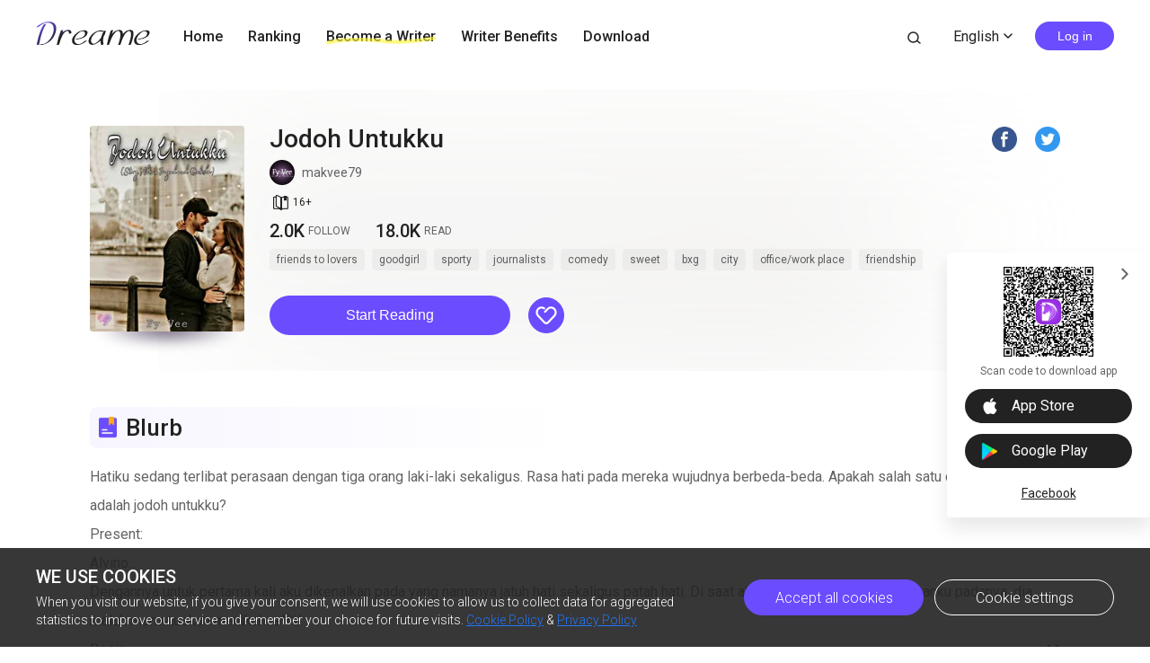

--- FILE ---
content_type: text/html; charset=utf-8
request_url: https://www.dreame.com/story/4021952000-jodoh-untukku?
body_size: 22664
content:
<!DOCTYPE html><html lang="en"><head><meta charSet="utf-8"/><meta name="viewport" content="minimum-scale=1, initial-scale=1, width=device-width, shrink-to-fit=no, user-scalable=no, viewport-fit=cover"/><meta name="theme-color" content="#FFFFFF"/><title>Jodoh Untukku-Dreame</title><meta name="description" content="Hatiku sedang terlibat perasaan dengan tiga orang laki-laki sekaligus. Rasa hati pada mereka wujudnya berbeda-beda. Apakah salah satu dari tiga orang itu adalah jodoh untukku? 
Present:

Alvino...
Dengannya untuk pertama kali aku dikenalkan pada yang namanya jatuh hati sekaligus patah hati. Di saat aku ingin mengungkap perasaanku padanya, dia malah memutuskan menikah. s**t!

Regio...
Aku mengenaln..."/><meta property="og:type" content="article"/><meta property="og:title" content="Jodoh Untukku"/><meta property="og:description" content="Hatiku sedang terlibat perasaan dengan tiga orang laki-laki sekaligus. Rasa hati pada mereka wujudnya berbeda-beda. Apakah salah satu dari tiga orang itu adalah jodoh untukku? 
Present:

Alvino...
Dengannya untuk pertama kali aku dikenalkan pada yang namanya jatuh hati sekaligus patah hati. Di saat aku ingin mengungkap perasaanku padanya, dia malah memutuskan menikah. s**t!

Regio...
Aku mengenaln..."/><meta property="og:image" content="https://files.dreame.com/images/2020/11/17/13287736523550023685fb41c84e5660.png@208w_300h_2e_53287592837a"/><meta name="twitter:title" content="Jodoh Untukku"/><meta name="twitter:description" content="Hatiku sedang terlibat perasaan dengan tiga orang laki-laki sekaligus. Rasa hati pada mereka wujudnya berbeda-beda. Apakah salah satu dari tiga orang itu adalah jodoh untukku? 
Present:

Alvino...
Dengannya untuk pertama kali aku dikenalkan pada yang namanya jatuh hati sekaligus patah hati. Di saat aku ingin mengungkap perasaanku padanya, dia malah memutuskan menikah. s**t!

Regio...
Aku mengenaln..."/><meta name="twitter:image" content="https://files.dreame.com/images/2020/11/17/13287736523550023685fb41c84e5660.png@208w_300h_2e_53287592837a"/><meta name="al:ios:url" content="dreame://m.dreame.com/novel/4021952000"/><meta property="al:ios:app_store_id" content="1421091911"/><meta property="al:ios:app_name" content="Dreame"/><meta name="al:android:url" content="dreame://m.dreame.com/light-reader?directedType=1&amp;directedId=4021952000&amp;id=4021952000"/><meta property="al:android:package" content="com.dreame.reader"/><meta property="al:android:app_name" content="Dreame"/><link rel="canonical" href="https://www.dreame.com/id/story/4021952000-jodoh-untukku"/><link rel="prefetch" as="html" href="/story/4021952000-jodoh-untukku/1817249792-prolog.html"/><script>
                    history.scrollRestoration = 'manual'
                </script><script async="" src="//files.dreame.com/projectS3/file/social-share.min.js"></script><link rel="preload" href="https://assets.dreame.com/dreame/file/af04bcf70c7185d420494b133c14d627.svg" as="image"/><meta name="next-head-count" content="23"/><link rel="preconnect" href="https://fonts.googleapis.com"/><link rel="preconnect" href="https://fonts.gstatic.com" crossorigin=""/><link rel="dns-prefetch" href="www.googletagmanager.com" crossorigin=""/><link rel="dns-prefetch" href="https://accounts.google.com" crossorigin=""/><link rel="preconnect" href="https://files.dreame.com" crossorigin=""/><link rel="preconnect" href="https://assets.dreame.com" crossorigin=""/><link rel="stylesheet" data-href="https://fonts.googleapis.com/css2?family=Roboto:wght@300;400;500&amp;display=swap"/><link rel="shortcut icon" type="image/x-icon" href="//file.dreame.com/group1/M00/00/DF/rB84XVxrwj-AM46tAAAEfjCRxvU122.ico"/><script async="" src="https://www.googletagmanager.com/gtag/js?id=G-PFDHSVVL6S"></script><script>
                window.dataLayer = window.dataLayer || [];
                function gtag(){dataLayer.push(arguments);}
                
                gtag('consent', 'default', {
                    'ad_storage': 'denied',
                    'analytics_storage': 'denied',
                    'functionality_storage': 'denied',
                    'security_storage': 'denied',
                    'personalization_storage': 'denied',
                    'ad_personalization': 'denied',
                    'ad_user_data': 'denied',
                    'wait_for_update': 500
                });

                gtag('js', new Date());
        
                var configParams = {            
                    'custom_map': {
                        'dimension1': 'click',
                        'dimension2': 'qid',
        
                        'metric1': 'pulish_num',
                        'metric2': 'charpter_words',
                        'metric3': 'return_sign',
                        'metric4': 'return_publishchapter',
                        'metric5': 'return_bookinformation'
                    }
                };
                // set ga user id
                function getCookie(name) {
                    var value = '; ' + document.cookie;
                    var parts = value.split('; ' + name + '=');
                    if (parts.length === 2) return parts.pop().split(';').shift();
                }

                try {
                    var u = decodeURIComponent(getCookie('u') || '');
                    if (u) {
                        var qid = JSON.parse(atob(u)).q;
                        configParams.user_id = qid;
                        configParams.qid = qid;
                    }
                } catch (error) {
                    console.error(error);
                }
        
                gtag('config', 'G-PFDHSVVL6S', configParams);</script><script>
                (function(w,d,s,l,i){
                    w[l]=w[l]||[];
                    w[l].push({'gtm.start':new Date().getTime(),event:'gtm.js'});
                    var f=d.getElementsByTagName(s)[0],
                        j=d.createElement(s),
                        dl=l!='dataLayer'?'&l='+l:'';
                    j.async=true;
                    j.src='https://www.googletagmanager.com/gtm.js?id='+i+dl;
                    f.parentNode.insertBefore(j,f);
                })(window,document,'script','dataLayer','GTM-WL97TDS');</script><script>!function(f,b,e,v,n,t,s)
                        {if(f.fbq)return;n=f.fbq=function(){n.callMethod?
                        n.callMethod.apply(n,arguments):n.queue.push(arguments)};
                        if(!f._fbq)f._fbq=n;n.push=n;n.loaded=!0;n.version='2.0';
                        n.queue=[];t=b.createElement(e);t.async=!0;
                        t.src=v;s=b.getElementsByTagName(e)[0];
                        s.parentNode.insertBefore(t,s)}(window,document,'script',
                        'https://connect.facebook.net/en_US/fbevents.js');</script><script src="https://accounts.google.com/gsi/client" async="" defer=""></script><script>!function(n,e){var t,o,i,c=[],f={passive:!0,capture:!0},r=new Date,a="pointerup",u="pointercancel";function p(n,c){t||(t=c,o=n,i=new Date,w(e),s())}function s(){o>=0&&o<i-r&&(c.forEach(function(n){n(o,t)}),c=[])}function l(t){if(t.cancelable){var o=(t.timeStamp>1e12?new Date:performance.now())-t.timeStamp;"pointerdown"==t.type?function(t,o){function i(){p(t,o),r()}function c(){r()}function r(){e(a,i,f),e(u,c,f)}n(a,i,f),n(u,c,f)}(o,t):p(o,t)}}function w(n){["click","mousedown","keydown","touchstart","pointerdown"].forEach(function(e){n(e,l,f)})}w(n),self.perfMetrics=self.perfMetrics||{},self.perfMetrics.onFirstInputDelay=function(n){c.push(n),s()}}(addEventListener,removeEventListener);</script><script crossorigin="anonymous" src="https://connect.facebook.net/en_US/sdk.js" async="" defer=""></script><link rel="preload" href="https://assets.dreame.com/dreame/dreame-next/_next/static/css/cf537d471c3f7ac0.css" as="style"/><link rel="stylesheet" href="https://assets.dreame.com/dreame/dreame-next/_next/static/css/cf537d471c3f7ac0.css" data-n-g=""/><link rel="preload" href="https://assets.dreame.com/dreame/dreame-next/_next/static/css/3e7aec0e1dc7992a.css" as="style"/><link rel="stylesheet" href="https://assets.dreame.com/dreame/dreame-next/_next/static/css/3e7aec0e1dc7992a.css" data-n-p=""/><link rel="preload" href="https://assets.dreame.com/dreame/dreame-next/_next/static/css/c080ba1eb2bfa180.css" as="style"/><link rel="stylesheet" href="https://assets.dreame.com/dreame/dreame-next/_next/static/css/c080ba1eb2bfa180.css" data-n-p=""/><link rel="preload" href="https://assets.dreame.com/dreame/dreame-next/_next/static/css/e88ee7b8c4c51512.css" as="style"/><link rel="stylesheet" href="https://assets.dreame.com/dreame/dreame-next/_next/static/css/e88ee7b8c4c51512.css" data-n-p=""/><noscript data-n-css=""></noscript><script defer="" nomodule="" src="https://assets.dreame.com/dreame/dreame-next/_next/static/chunks/polyfills-c67a75d1b6f99dc8.js"></script><script src="https://assets.dreame.com/dreame/dreame-next/_next/static/chunks/webpack-563aa8c0e9149e1d.js" defer=""></script><script src="https://assets.dreame.com/dreame/dreame-next/_next/static/chunks/framework-75db3117d1377048.js" defer=""></script><script src="https://assets.dreame.com/dreame/dreame-next/_next/static/chunks/main-66d20c75dac8347f.js" defer=""></script><script src="https://assets.dreame.com/dreame/dreame-next/_next/static/chunks/pages/_app-391e49f422056185.js" defer=""></script><script src="https://assets.dreame.com/dreame/dreame-next/_next/static/chunks/461-98978653ffd00b0a.js" defer=""></script><script src="https://assets.dreame.com/dreame/dreame-next/_next/static/chunks/532-ed26e814229e3dfe.js" defer=""></script><script src="https://assets.dreame.com/dreame/dreame-next/_next/static/chunks/159-50d9771479042c5e.js" defer=""></script><script src="https://assets.dreame.com/dreame/dreame-next/_next/static/chunks/395-60b7a5c49a1bb270.js" defer=""></script><script src="https://assets.dreame.com/dreame/dreame-next/_next/static/chunks/pages/story/%5Bid%5D-43c3ced1670a558f.js" defer=""></script><script src="https://assets.dreame.com/dreame/dreame-next/_next/static/q_k_g26WaGanTl_maSZRS/_buildManifest.js" defer=""></script><script src="https://assets.dreame.com/dreame/dreame-next/_next/static/q_k_g26WaGanTl_maSZRS/_ssgManifest.js" defer=""></script><link rel="stylesheet" href="https://fonts.googleapis.com/css2?family=Roboto:wght@300;400;500&display=swap"/></head><body><div id="__next"><div class="book-detail-container font-unloaded"><div class="Header_header-wrapper__ZnIZU header-wrapper"><div><div class=""><nav class="Header_header-nav__KgoVY header-nav"><div class="Header_nav-left__2ueXA"><a class="Header_main-logo__Gy0Mr" href="/"><div class="rc-image"><img alt="logo" class="rc-image-img" src="https://assets.dreame.com/dreame/dreame-next/_next/static/media/head_dreame_logo.2814c26f.svg"/></div></a><ul><li class="Header_nav-item__ufp9e"><a href="/">Home</a></li><li class="Header_nav-item__ufp9e"><a href="/ranking">Ranking</a></li><li class="Header_nav-item__ufp9e"><div><a target="_blank" href="/api/starywriting/conversion"><div class="Header_nav-item-bg__ExTau"><span>Become a Writer</span><svg width="136" height="10" viewBox="0 0 136 10" fill="none" xmlns="http://www.w3.org/2000/svg"><path fill-rule="evenodd" clip-rule="evenodd" d="M135.963 1.97319C136.197 3.26858 135.296 4.50132 133.951 4.72661C111.13 8.54772 91.5989 10.0163 79.4165 9.03885C77.9132 8.91824 75.9934 8.73412 73.7336 8.51741C66.8814 7.86026 56.903 6.90332 45.9317 6.50789C31.3222 5.98134 15.3361 6.47464 3.16793 9.90353C1.85727 10.2729 0.483803 9.5493 0.1002 8.2874C-0.283403 7.02551 0.468122 5.70314 1.77878 5.33381C14.7504 1.67853 31.4041 1.21953 46.1167 1.7498C57.2653 2.15162 67.5197 3.13535 74.3655 3.79209C76.5661 4.00321 78.4145 4.18053 79.8272 4.29387C91.3828 5.22101 110.426 3.83273 133.103 0.0355978C134.449 -0.189686 135.729 0.677804 135.963 1.97319Z" fill="#FFF738" fill-opacity="0.6"></path></svg></div></a></div></li><li class="Header_nav-item__ufp9e"><a href="https://starywriting.onelink.me/fj7g/nt0fyy15">Writer Benefits</a></li><li class="Header_nav-item__ufp9e"><div class="Header_dropdown-wrap__vMlTV"><span>Download</span></div></li></ul></div><div class="Header_nav-right__88GGh"><a class="Header_search-btn__QGlrm" href="/search.html"><i class="dreame-font Header_search-icon__H_UM8">search</i></a><div class="Header_user-block__xYgpK"><div class="Header_i18n-lang___L_i6 Header_no-i18n-lang__JhHCD"><span>English<!-- --><i class="dreame-font Header_lang-arrow__LNB7p">expand_more</i></span></div><button type="button" class="ant-btn ant-btn-default Header_login-btn__5GZ1t"><span>Log in</span></button></div></div></nav></div></div></div><div class="container story_novel-detail-panel__UFrnX"><div class="story_novel-detail-head-panel__GwwNt"><div class="story_novel-detail-head-panel-bg__9dSJF"><div class="story_bg__C1WB6" style="background-image:url(https://files.dreame.com/images/2020/11/17/13287736523550023685fb41c84e5660.png@208w_300h_2e_53287592837a)"></div></div><div class="story_novel-detail-head__8WBgH"><div class="story_novel-detail-img__OTSDk"><div class="book-img bookcover_book-img__akoBn"><div class="lazyload-wrapper "><div class="default-cover defaultCover_default-book-cover___a54j"><img src="https://assets.dreame.com/dreame/file/af04bcf70c7185d420494b133c14d627.svg" alt="bc"/></div></div></div></div><div class="story_novel-detail-info__eE8r7"><div class="story_upper-info__crlST"><div class="story_novel-title-panel__L06Pr"><h1 class="story_novel-name__kRaIp">Jodoh Untukku</h1><div class="story_social-share__qPnkB"><span class="story_social-share-icon__NePWm undefined"><a rel="nofollow" target="_blank" href="https://www.facebook.com/sharer/sharer.php?u=https://www.dreame.com/story/4021952000-jodoh-untukku"><div class="rc-image"><img alt="share_facebook" class="rc-image-img" src="https://assets.dreame.com/dreame/dreame-next/_next/static/media/share_facebook.717d3cbb.png@.webp"/></div></a></span><span class="story_social-share-icon__NePWm undefined"><a rel="nofollow" target="_blank" href="https://twitter.com/intent/tweet?text=I can&#x27;t wait to share this excellent work with youundefined!&amp;url=https://www.dreame.com/story/4021952000-jodoh-untukku&amp;via=https://www.dreame.com"><div class="rc-image"><img alt="share_twitter" class="rc-image-img" src="https://assets.dreame.com/dreame/dreame-next/_next/static/media/share_twitter.65deb8ef.png@.webp"/></div></a></span></div></div><div class="story_novel-author__lvYmZ"><a class="story_author-avater__M3chN" target="_blank" rel="opener noreferrer" href="/author/0748027904-makvee79.html"><div class="lazyload-wrapper "><div class="rc-image"><img alt="default-avatar" class="rc-image-img" src="https://files.dreame.com/dreame/image/f618e53a26d0681b198abb26add65361.png@.webp"/></div></div></a><a class="story_author-name__sInbS" target="_blank" rel="opener noreferrer" href="/author/0748027904-makvee79.html"><span>makvee79</span><i class="dreame-font">ic_arrow_right</i></a></div><div class="story_novel-limit__OfLnV"><div class="story_novel-limit-item__QrVf_ story_novel-limit-tag__JCQUM"><i class="dreame-font">book_age</i><span>16<!-- -->+<!-- --></span></div></div></div><div class="story_novel-data__MUGKa"><div class="story_novel-data-item__GZEl_"><div class="story_data-num__M4pvn">2.0K</div><div class="story_data-text__VUZ2V">FOLLOW</div></div><div class="story_novel-data-item__GZEl_"><div class="story_data-num__M4pvn">18.0K</div><div class="story_data-text__VUZ2V">READ</div></div><div class="story_novel-data-item__GZEl_"></div></div><div class="story_novel-tag__TgE9g"><div class="story_novel-tag-item__RqkdL">friends to lovers</div><div class="story_novel-tag-item__RqkdL">goodgirl</div><div class="story_novel-tag-item__RqkdL">sporty</div><div class="story_novel-tag-item__RqkdL">journalists</div><div class="story_novel-tag-item__RqkdL">comedy</div><div class="story_novel-tag-item__RqkdL">sweet</div><div class="story_novel-tag-item__RqkdL">bxg</div><div class="story_novel-tag-item__RqkdL">city</div><div class="story_novel-tag-item__RqkdL">office/work place</div><div class="story_novel-tag-item__RqkdL">friendship</div></div><div class="story_novel-operate__pUooF"><button class="story_novel-read-btn__DLK_9 dm-button Button_dm-button__dqehw" role="button" aria-labelledby="start reading"><a href="/story/4021952000-jodoh-untukku/1817249792-prolog.html">Start Reading</a></button><div class="story_novel-collect-btn__26RJN"><div class="collect_collect__WkfV6"><div class="collect_collect-butn__nfC7c collect_collect-fill-butn__G4gcl" role="button" aria-labelledby="collect"><i class="dreame-font">like</i></div></div></div></div></div></div></div><div class="story_novel-detail-descr-panel__enons"><div class="story_intro-head__hBeGN"><div class="rc-image"><img alt="intro-logo" class="rc-image-img" src="https://assets.dreame.com/dreame/image/4b407662dc26a4665cf20ad93ffd135e.png@.webp"/></div><span>Blurb</span></div><div class="intr_book-intro-wrap__TW6Bg"><div class="intr_book-intr__yzURZ intr_unfold__7VWId"><div><p>Hatiku sedang terlibat perasaan dengan tiga orang laki-laki sekaligus. Rasa hati pada mereka wujudnya berbeda-beda. Apakah salah satu dari tiga orang itu adalah jodoh untukku?</p><p></p><p>Present:</p><p></p><p>Alvino...</p><p>Dengannya untuk pertama kali aku dikenalkan pada yang namanya jatuh hati sekaligus patah hati. Di saat aku ingin mengungkap perasaanku padanya, dia malah memutuskan menikah. s**t!</p><p></p><p>Regio...</p><p>Aku mengenalnya sebagai pria baik bahkan sangat baik. Aku kembali belajar jatuh cinta dari dirinya. Sayangnya dia juga yang membuatku belajar membenci diri sendiri. Aku benci orang ketiga dalam hubungan seseorang, dan tanpa aku ketahui aku telah menjadi orang seperti itu dalam hubungan Regio dan istrinya. Hell yeah!</p><p></p><p>Jagapati...</p><p>Dia sahabatku, pendengar setiaku, penasehat terbaikku, dan dia jatuh cinta padaku sejak kami duduk di bangku SMA. Begonya, aku tidak pernah menyadari soal itu. Aku baru tahu soal perasaannya beberapa hari menjelang keberangkatannya ke Tehran. It's so hurt!</p><p></p></div></div></div></div><div class="story_novel-chap-preview__kSaI3"><div class="story_intro-head__hBeGN story_chap-preview-head__kDfuI"><div class="rc-image"><img alt="chap-preview" class="rc-image-img" src="https://assets.dreame.com/dreame/image/5817875db8840b4035d93d30fa962da2.png@.webp"/></div><span>Free preview</span></div><div class="story_chap-title__nHbrH">Prolog</div><div class="story_chap-content__9fZV8">Hening begitu terasa mencekam di dalam mobil ini. Embusan pendingin udara dari hadapanku terasa menusuk hingga ke tulang dan sendiku. Namun ada yang lebih menusuk dari itu semua, adalah tatapan dingin yang dilemparkannya kepadaku sejak bermenit-menit yang lalu. Ah ya, aku baru ingat jika saat ini sedang menghadapi manusia setengah balok es, pantas seisi mobil ini terasa begitu dingin melebihi suhu maksimal terdingin suatu pendingin udara. 

"Aku mau nikah," ucapnya tiba-tiba dengan nada dingin tanpa ada kelembutan sedikitpun. 

Aku menegakkan tubuhku dan duduk menghadap padanya. Apa tadi katanya? Dia pengin nikah? Setelah mengumpatku beberapa saat yang lalu, sekarang dia mengatakan ingin menikah? 

"Apa? Secepat itu? Aku belum siap," ucapku. Kulempar tatapanku keluar kaca mobil demi menghindari tatapan siap menerkam dari kedua manik matanya. 

Apa gue ngga salah dengar? Pikirku dalam hati. Laki-laki yang setia dengan tampang datar seperti TV LED ini, tiba-tiba ingin menikah denganku? Atau ? 

"Aku mau nikah akhir bulan Desember ini," ucapnya sekali lagi. Seolah ingin menegaskan sesuatu di dalam ucapannya. 

Secepat itukah emosinya berubah. Dia memang sering bersikap seperti ini, kadang dia menjadi pribadi yang hangat layaknya kopi pagi, tapi kadang juga bisa begitu dingin layaknya balok es di tempat penyimpanan ikan. Tapi untuk urusan pernikahan, dia tidak akan pernah main-main dengan kata sakral itu.

"Enggak mungkin mempersiapkan semuanya dalam waktu kurang dari satu bulan!" Setelah aku mengucapkan kalimat penuh pembelaan itu, dia menatap tajam ekspresi tidak percaya yang tercetak jelas di wajahku saat ini.

"Mungkin banget, karena pernikahannya bukan aku yang mengatur, tapi keluargaku di Padang yang sudah mengatur. Aku dan tunanganku tinggal datang saja dan menjalani prosesi adat di sana." Apa katanya? Aku dan tunanganku tinggal datang saja dan menjalani proses adat. 

Hell s**t, umpatku dalam hati. 

Tatapanku masih berpura-pura menatap bingung ke arah manik mata kecoklatan miliknya. Bukannya aku tidak mengerti ke mana arah pembicaraannya, hanya saja aku takut mengambil kesimpulan sendiri. Keningku berkerut, kedua halisku bertemu di pertengahan kedua mataku.

"Nggak ngerti aku," jawabku pasrah. 

"Aku akan menikah dengan perempuan pilihan keluargaku."

Pasti ada yang salah di sini. Entah runguku atau lidahnya yang salah ucap.

"Apa? Enggak mungkin. Kak Alvin pasti cuma becanda kan?"

Alvin menggeleng.

"Kakak mau bikin aku cemburu kan?"

Alvin kembali menggeleng, lagi. Kali ini lebih tegas. 

"Aku akan menikah dalam waktu dekat."

Sekarang aku baru sadar dan bisa mencerna dengan baik ucapannya itu. Aku tidak salah mengambil kesimpulan rupanya. 

"Nooo ..., kakak nggak boleh ninggalin aku gitu aja," protesku dan dijawab dengan tawa hambar dari bibir tipisnya. 

"Kenapa nggak boleh? Kamu boleh pacaran sama Regi, kamu boleh pergi gitu aja ke Jerman tanpa kabar berita. Kenapa aku nggak boleh memutuskan tiba-tiba menikah?"

"Harus aku bilang berapa kali sih kalau aku nggak ada hubungan apa-apa sama Regi! Lagian aku sudah minta maaf 'kan?"

"Maaf kamu nggak mengembalikan apa-apa."

"Kalau kak Alvin nikah trus aku gimana?"

Alvin tersenyum kecut menanggapi pertanyaanku. Ternyata dia sudah membuka kunci otomatis pintu mobil, tangannya bergerak hendak menarik gagang pintu mobil.

"Kakak mau ke mana?" aku berusaha menahan tangannya agar tidak pergi dariku. 

"Lupakan saja apa yang sudah pernah kita lewati dulu," jawabnya dengan nada bicara begitu datar. 

"Nggak Kak, kita pasti bisa memperbaiki semuanya."

"Nggak ada yang perlu diperbaiki, Delisha. Jangan menyia-nyiakan masa depanmu hanya untuk menghabiskan waktu kamu dengan laki-laki nggak peka kayak aku. Maafkan aku, kita sudah terlalu berkorban banyak untuk hubungan yang sia-sia ini." Alvin keluar begitu saja dari dalam mobil ini lalu mengempaskan pintu mobil tanpa perasaan. 

"Kak, aku mohon jangan pergi. Kak Alviiin ...!"

Gue nggak akan ngelepasin elo Alvino.

Apa yang sudah kami lewati selama hampir tiga tahun ini terempas begitu saja. Dia tidak sedikitpun tersentuh untuk membuka hatinya lagi dan mendengarkan penjelasanku kenapa dulu meninggalkan dirinya ke Jerman tanpa pamit. Ya Tuhan, bahkan dia sudah pergi jauh sebelum aku sempat dekat di hatinya. Dia akan menikah. Lalu bagaimana sekarang denganku, yang hatinya telah dipenuhi oleh cinta dan sayang untuknya? Yang di hatinya hanya selalu terukir nama Alvino Chakra. 

Di usiaku yang ke 22 tahun ini, akhirnya aku tahu rasanya kehilangan, patah hati, dan dihempaskan. Sakit? Iya. Hancur? Sangat. Menangis darahpun tidak akan mampu mengembalikan semuanya. 

Aku menyentuh dadaku, tepat di jantungku. Jantung ini, yang biasanya berdegup cepat kala melepasnya untuk kembali ke Jakarta, sekarang terasa mati rasa dan telingaku pun seolah tidak sanggup mendengar degup jantungku sendiri. 

Ya Tuhan, sesakit inikah rasanya patah hati? Di mana aku harus mencari obat untuk menyembuhkan luka patah hatiku. Atau mungkin rasa sakit ini hanya akan hilang saat jantungku berhenti berdetak?

~~~

^vee^

</div><div class="story_chap-btns__rf9wS"><button class="story_continue-read-btn__CoZ7N dm-button Button_dm-button__dqehw"><a href="/story/4021952000-jodoh-untukku/1834027008-1--so-stupid.html">Continue Reading<!-- --> <!-- --><i class="dreame-font">expand_more</i></a></button></div></div><div class="story_novel-editor-pick-panel__pC95U"><h2 class="story_intro-head__hBeGN story_novel-editor-pick-title__fMVhZ"><div class="rc-image"><img alt="editor-pick" class="rc-image-img" src="https://assets.dreame.com/dreame/image/5817875db8840b4035d93d30fa962da2.png@.webp"/></div><span>Dreame-Editor&#x27;s pick</span></h2><div class="story_novel-editor-pick-list__dmfAv"><div class="story_novel-editor-pick-item__FxvAZ"><div class="story_novel-editor-pick-item-img__iVWQp"><div class="book-img bookcover_book-img__akoBn"><div class="lazyload-wrapper "><div class="default-cover defaultCover_default-book-cover___a54j"><img src="https://assets.dreame.com/dreame/file/af04bcf70c7185d420494b133c14d627.svg" alt="bc"/></div></div></div></div><h3 class="story_novel-editor-pick-item-info__IlNEI">Long Road</h3><div class="book-data_book-data__PlpMq"><div class="book-data_book-data-item__IWIvO"><i class="dreame-font book-data_data-icon__FYiC4 undefined">read</i><div class="book-data_num__W4YBB">148.9K</div></div></div></div><div class="story_novel-editor-pick-item__FxvAZ"><div class="story_novel-editor-pick-item-img__iVWQp"><div class="book-img bookcover_book-img__akoBn"><div class="lazyload-wrapper "><div class="default-cover defaultCover_default-book-cover___a54j"><img src="https://assets.dreame.com/dreame/file/af04bcf70c7185d420494b133c14d627.svg" alt="bc"/></div></div></div></div><h3 class="story_novel-editor-pick-item-info__IlNEI">FINDING THE ONE</h3><div class="book-data_book-data__PlpMq"><div class="book-data_book-data-item__IWIvO"><i class="dreame-font book-data_data-icon__FYiC4 undefined">read</i><div class="book-data_num__W4YBB">35.0K</div></div></div></div><div class="story_novel-editor-pick-item__FxvAZ"><div class="story_novel-editor-pick-item-img__iVWQp"><div class="book-img bookcover_book-img__akoBn"><div class="lazyload-wrapper "><div class="default-cover defaultCover_default-book-cover___a54j"><img src="https://assets.dreame.com/dreame/file/af04bcf70c7185d420494b133c14d627.svg" alt="bc"/></div></div></div></div><h3 class="story_novel-editor-pick-item-info__IlNEI">My Ex Boss (Indonesia)</h3><div class="book-data_book-data__PlpMq"><div class="book-data_book-data-item__IWIvO"><i class="dreame-font book-data_data-icon__FYiC4 undefined">read</i><div class="book-data_num__W4YBB">3.9M</div></div></div></div><div class="story_novel-editor-pick-item__FxvAZ"><div class="story_novel-editor-pick-item-img__iVWQp"><div class="book-img bookcover_book-img__akoBn"><div class="lazyload-wrapper "><div class="default-cover defaultCover_default-book-cover___a54j"><img src="https://assets.dreame.com/dreame/file/af04bcf70c7185d420494b133c14d627.svg" alt="bc"/></div></div></div></div><h3 class="story_novel-editor-pick-item-info__IlNEI">UN Perfect Wedding [Indonesia]</h3><div class="book-data_book-data__PlpMq"><div class="book-data_book-data-item__IWIvO"><i class="dreame-font book-data_data-icon__FYiC4 undefined">read</i><div class="book-data_num__W4YBB">80.5K</div></div></div></div><div class="story_novel-editor-pick-item__FxvAZ"><div class="story_novel-editor-pick-item-img__iVWQp"><div class="book-img bookcover_book-img__akoBn"><div class="lazyload-wrapper "><div class="default-cover defaultCover_default-book-cover___a54j"><img src="https://assets.dreame.com/dreame/file/af04bcf70c7185d420494b133c14d627.svg" alt="bc"/></div></div></div></div><h3 class="story_novel-editor-pick-item-info__IlNEI">Sweetest Pain || Indonesia</h3><div class="book-data_book-data__PlpMq"><div class="book-data_book-data-item__IWIvO"><i class="dreame-font book-data_data-icon__FYiC4 undefined">read</i><div class="book-data_num__W4YBB">77.8K</div></div></div></div><div class="story_novel-editor-pick-item__FxvAZ"><div class="story_novel-editor-pick-item-img__iVWQp"><div class="book-img bookcover_book-img__akoBn"><div class="lazyload-wrapper "><div class="default-cover defaultCover_default-book-cover___a54j"><img src="https://assets.dreame.com/dreame/file/af04bcf70c7185d420494b133c14d627.svg" alt="bc"/></div></div></div></div><h3 class="story_novel-editor-pick-item-info__IlNEI">f****d Marriage (Indonesia)</h3><div class="book-data_book-data__PlpMq"><div class="book-data_book-data-item__IWIvO"><i class="dreame-font book-data_data-icon__FYiC4 undefined">read</i><div class="book-data_num__W4YBB">7.1M</div></div></div></div><div class="story_novel-editor-pick-item__FxvAZ"><div class="story_novel-editor-pick-item-img__iVWQp"><div class="book-img bookcover_book-img__akoBn"><div class="lazyload-wrapper "><div class="default-cover defaultCover_default-book-cover___a54j"><img src="https://assets.dreame.com/dreame/file/af04bcf70c7185d420494b133c14d627.svg" alt="bc"/></div></div></div></div><h3 class="story_novel-editor-pick-item-info__IlNEI">Marriage Not Dating</h3><div class="book-data_book-data__PlpMq"><div class="book-data_book-data-item__IWIvO"><i class="dreame-font book-data_data-icon__FYiC4 undefined">read</i><div class="book-data_num__W4YBB">561.5K</div></div></div></div></div></div></div><div class="SideDownload_side-download-wrap__hOf4S"><input class="SideDownload_side-toggle__y0kmb" type="checkbox" hidden="" id="side-toggle"/><div class="SideDownload_side-download__Z8SvL"><label class="SideDownload_arrow-toggle-label__iaYtz" for="side-toggle"><i class="dreame-font SideDownload_arrow-toggle__BNo8o">expand_more</i></label><div class="QRCode_qr-wrap__t1Q5Z qr-wrap QRCode_no-value__1amq0 QRCode_borderless__peP5e"><canvas style="height:100px;width:100px" height="100" width="100"></canvas><img src="https://assets.dreame.com/dreame/dreame-next/_next/static/media/dreame_logo.1a282f67.png" style="display:none"/></div><p class="SideDownload_download-desc__0uPyd">Scan code to download app</p><a class="SideDownload_download-btn__ENNPd SideDownload_download-ios__YpPAS download-btn" href="" target="_blank" rel="noreferrer"><i class="dreame-font apple-icon">download_ios</i><span class="SideDownload_store-name__RPzTu">App Store</span></a><a class="SideDownload_download-btn__ENNPd download-btn" href="https://app.appsflyer.com/com.dreame.reader?pid=dreame-pc" target="_blank" rel="noreferrer"><i class="google-icon"><div class="rc-image"><img alt="google icon" class="rc-image-img" src="https://assets.dreame.com/dreame/dreame-next/_next/static/media/download_google.03bb38da.png@.webp"/></div></i><span class="SideDownload_store-name__RPzTu">Google Play</span></a><a class="SideDownload_fb-home__Ytmda" href="https://www.facebook.com/DreameStoryOfficial/" target="_blank" rel="noreferrer">Facebook</a></div></div><footer style="background-color:#FFFFFF" class="footer Footer_footer__Dhw_9"><section class="Footer_footer-resources__ZY_wB"><nav class="Footer_resource-nav__Db1gb"><input class="Footer_toggle-input__yyrXP" hidden="" type="checkbox" id="About"/><h3 class="Footer_nav-title__cQP6m"><label class="Footer_arrow-toggle__faN3T" for="About">ABOUT<!-- --><i class="dreame-font Footer_expand-icon__yQw9_">expand_more</i></label></h3><ul class="Footer_resources__NhDes"><li class="Footer_resource-item__t1W5b"><a href="/help/about" target="_blank" rel="noreferrer opener">About us</a></li><li class="Footer_resource-item__t1W5b"><a href="/help/contact" target="_blank" rel="noreferrer opener">Contact us</a></li><li class="Footer_resource-item__t1W5b"><a target="_blank" rel="noreferrer opener" href="/resources">Resources</a></li></ul></nav><nav class="Footer_resource-nav__Db1gb"><input class="Footer_toggle-input__yyrXP" hidden="" type="checkbox" id="SUPPORT"/><h3 class="Footer_nav-title__cQP6m"><label class="Footer_arrow-toggle__faN3T" for="SUPPORT">SUPPORT<!-- --><i class="dreame-font Footer_expand-icon__yQw9_">expand_more</i></label></h3><ul class="Footer_resources__NhDes"><li class="Footer_resource-item__t1W5b"><a href="/help/help" target="_blank" rel="noreferrer opener">Help</a></li><li class="Footer_resource-item__t1W5b"><a target="_blank" rel="noreferrer opener" href="/help/feedback">Feedback</a></li><li class="Footer_resource-item__t1W5b"><a href="/help/copyrightComplaint" target="_blank" rel="noreferrer opener">Copyright Complaint</a></li><li class="Footer_resource-item__t1W5b"><a href="/resources/dreame-affiliate-program.html" target="_blank" rel="noreferrer opener">Affiliate Program</a></li></ul></nav><nav class="Footer_resource-nav__Db1gb"><input class="Footer_toggle-input__yyrXP" hidden="" type="checkbox" id="LEGAL"/><h3 class="Footer_nav-title__cQP6m"><label class="Footer_arrow-toggle__faN3T" for="LEGAL">LEGAL<!-- --><i class="dreame-font Footer_expand-icon__yQw9_">expand_more</i></label></h3><ul class="Footer_resources__NhDes"><li class="Footer_resource-item__t1W5b"><a href="/help/terms-of-use" target="_blank" rel="noreferrer opener">Terms of use</a></li><li class="Footer_resource-item__t1W5b"><a href="/help/privacy-policy" target="_blank" rel="noreferrer opener">Privacy Policy</a></li><li class="Footer_resource-item__t1W5b"><a>Cookie Settings</a></li></ul></nav><nav class="Footer_resource-nav__Db1gb"><input class="Footer_toggle-input__yyrXP" hidden="" type="checkbox" id="STAY_CONNECTED"/><h3 class="Footer_nav-title__cQP6m"><label class="Footer_arrow-toggle__faN3T" for="STAY_CONNECTED">STAY CONNECTED<!-- --><i class="dreame-font Footer_expand-icon__yQw9_">expand_more</i></label></h3><ul class="Footer_resources__NhDes"><li class="Footer_resource-item__t1W5b"><a href="//www.facebook.com/Dreameofficial-102260524838923/" target="_blank" rel="noreferrer">Facebook</a></li><li class="Footer_resource-item__t1W5b"><a href="//www.instagram.com/dreamestory/" target="_blank" rel="noreferrer">Instagram</a></li></ul></nav></section><p class="Footer_copyright__lw16R">Copyright ©Dreame.  All Rights Reserved.</p></footer></div></div><script id="__NEXT_DATA__" type="application/json">{"props":{"pageProps":{"_sentryTraceData":"07621bc72d134907a8049d3b0787581d-8568d7e6e0c9723f-0","_sentryBaggage":"sentry-environment=production,sentry-release=q_k_g26WaGanTl_maSZRS,sentry-public_key=d0ec963f051bc2b1068fcf4a98089ad5,sentry-trace_id=07621bc72d134907a8049d3b0787581d,sentry-sample_rate=0.1,sentry-transaction=%2Fstory%2F%5Bid%5D,sentry-sampled=false","_nextI18Next":{"initialI18nStore":{"en":{"common":{"meta":{"title":"{{PRODUCT_NAME}} Stories | Great Story Starts Here","description":"A wonderland for all kinds of book lovers; Embrace a whole new world of gripping stories."},"feedbackNavBar":"Feedback","privacyPolicyNavBar":"Privacy Policy","termOfUseNavBar":"Term of Use","tradeHistoryNavBar":"Trade History","openBtn":"OPEN","installTips":"Read completed story at Innovel now!","addBtn":"ADD","addedBtn":"Added","addTips":"Add Innovel to the desktop to enjoy best novels.","offlineTips":"There is a problem with network connection, please check your network.","coins":"Coins","bonus":"Bonus","cookiePromotionTitle":"We use cookies","cookieContentPart1":"Dear Reader, we use the permissions associated with cookies to keep our website running smoothly and to provide you with personalized content that better meets your needs and ensure the best reading experience. At any time, you can change your permissions for the cookie settings below.","cookieContentPart2":"When you visit our website, if you give your consent, we will use cookies to allow us to collect data for aggregated statistics to improve our service and remember your choice for future visits.","cookieContentPart3":"If you would like to learn more about our \u003c1\u003eCookie\u003c/1\u003e, you can click on \u003c3\u003ePrivacy Policy\u003c/3\u003e.","cookieBtnAll":"Accept all cookies","cookieBtnRejectAll":"Reject All","cookieBtnSetting":"Cookie settings","cookieBtnPart":"Navigate with selected cookies","cookieDialogContentPart1":"These cookies are essential to the operation of our website. They are used for operations such as site navigation, image loading, information storage, status identification, etc.","cookieDialogContentPart2":"These cookies are used to analyze and evaluate the performance of our website. The data collected with these cookies is aggregated for analysis and judgment, and ultimately used to improve the customer experience.","cookieDialogTitle":"Your cookies settings","cookieDialogSubTitle1":"Strictly cookie settings","cookieDialogSubTitle2":"Performance/Analytical Cookies","cookieDialogSubTitle3":"Functionality Cookies","cookieDialogSubTitle4":"Advertising Cookies","cookieDialogSubTitle5":"Targeting Cookies","cookieDialogTag":"Always Active","cookiePolicy":"Cookie Policy","freeReading":"Free reading for new users","scanCodeDownload":"Scan code to download app","appStore":"App Store","googlePlay":"Google Play","downloadProductApp":"Download {{PRODUCT_NAME}} APP","noResults":"Hmmm… there are no results","noNetwork":"No Internet Connection","finishTitle":"Great novels start here","btnDownloadText":"Download now to get countless free stories and daily updated books","downloadFree":"Download Free","about":"ABOUT","save":"Save","edit":"Edit","cancel":"Cancel","remove":"Remove","allLoaded":"All loaded","done":"Done","submit":"Submit","noData":"No data available","imageSizeLimit":"Maximum limit 500kb","langs":{"en":"English","th":"Thai","ar":"Arabic","de":"German","es":"Spanish","fr":"French","id":"Indonesian","it":"Italian","ko":"Korean","pt":"Portuguese","ru":"Russian","tl":"Filipino","tr":"Turkish","vi":"Vietnamese"},"socialMedia":{"fbHomeText":"Community","fbGroupText":"Communicate with millions of Book Lovers","fbGroupBtn":"Go to FB","fbHome":"https://www.facebook.com/DreameStoryOfficial/","fbGroup":"https://www.facebook.com/groups/dreameofficialfan"},"following":{"following":"following","follow":"follow","follower":"FOLLOWER"},"author":{"story":"STORY","read":"Read","readUppercase":"READ"},"userInfo":{"logOut":"Log Out","iosAccount":"iOS account","androidAccount":"Android account","autoUnlock":"Auto-unlock","accountTip":"According to Apple's policy, the account balance of Apple devices cannot be synchronized on Android devices.","officialWebsite":"Official website","rechargeSpecialOffer":"Recharge special offer","off":"OFF","topUp":"Transaction History","writer":"Writer","wallet":"Wallet"}},"component-loginPopover":{"toastAgreeService":"Please agree to the Terms Of Service and Privacy Policy first","login":"Login","loginTitle":"LOG IN","loginBtnTip":"Log In","signInFacebook":"Log In With Facebook","signInGoogle":"Log In With Google","loginViaEmail":"Log In With Email","loadingText":"Logging in... Please wait.","agreePolicyText":"I have read and agree to the \u003c1\u003eTerms Of Service\u003c/1\u003e and \u003c3\u003ePrivacy Policy\u003c/3\u003e","back":"Back","register":"Create Account","resetPassword":"RESET PASSWORD","sendMail":"Send Mail","forgetPassword":"Forget Password?","haveAccount":"Already have an account?","mailboxFormatError":"Please enter a valid email address.","emailAddress":"Email Address","loginPassword":"Password","registerPassword":"Password Must Be 6-32 Characters","registerTitle":"CREATE ACCOUNT","registerMainTip":"A verification link has been sent to \u003c1\u003e{{email}}\u003c/1\u003e. Please check your email to confirm your registration.","forgetMainTip":"Verification mail has been sent to \u003c1\u003e{{email}}\u003c/1\u003e. Please check your email to reset your password.","notMailbox":"Did not receive the email?","resend":"RESEND","openMailbox":"Go to open mailbox","sendSuccess":"Mail sent successfully","passwordDifferent":"The entered password is inconsistent.","changePassword":"You have successfully changed your password, please log in with your new password in {{PRODUCT_NAME}}.","welcomeTitle":"Welcome to {{PRODUCT_NAME}}","welcomeDesc":"Indulge yourself in reading a wide variety of genres at your relaxing moments","confirmPasswordTip":"The new password must be 6-32 characters","findMailTip":"Please enter your email address, we need to find your account.","registerSuccess":"You have successfully registered, please log in with your account and password."},"story":{"authorized":"AUTHORIZED","shareTo":"Share to","follow":"FOLLOW","read":"READ","startReading":"Start Reading","blurb":"Blurb","freePreview":"Free preview","continueReading":"Continue Reading","freeReading":"Free Reading","editor":"{{PRODUCT_NAME}}-Editor's pick","bottomBrandText":"A platform with millions of users and novels","day":"{{n}} day","days":"{{n}} days","dayStr":"{{n}} day | {{n}} day | {{n}} days","free":"FREE","hour":"{{n}} hr","hours":"{{n}} hrs","hourStr":"{{n}} hr | {{n}} hr | {{n}} hrs","limitTimeText":"Time-limited offer","min":"{{n}} min","mins":"{{n}} mins","minStr":"{{n}} min | {{n}} min | {{n}} mins"},"component-mobileDownloadBanner":{"readInApp":"Read this book for free on {{PRODUCT_NAME}} APP","install":"Install"},"component-header":{"menu":{"home":"Home","ranking":"Ranking","writerBenefits":"Writer Benefits","becomeAWriter":"Become a Writer","download":"Download","downloadApp":"Download App","changeLang":"Change Language","library":"Library","discover":"Discover","search":"Search","logout":"Log out","login":"Log in","me":"Me","register":"Register"},"downloadHint":"Download app, Read 100,000 books for free","copyright":"Copyright ©{{PRODUCT_NAME}}.  All Rights Reserved.","noLogin":"No Login"},"component-footer":{"about":"ABOUT","aboutUs":"About us","contactUs":"Contact us","resources":"Resources","support":"SUPPORT","help":"Help","feedback":"Feedback","copyrightComplaint":"Copyright Complaint","affiliateProgram":"Affiliate Program","legal":"LEGAL","termsOfUse":"Terms of use","privacyPolicy":"Privacy Policy","cookieSettings":"Cookie Settings","staryConnected":"STAY CONNECTED","fb":"Facebook","ins":"Instagram","copyright":"Copyright ©{{PRODUCT_NAME}}.  All Rights Reserved."}}},"initialLocale":"en","ns":["common","component-loginPopover","story","component-mobileDownloadBanner","component-header","component-footer"],"userConfig":{"i18n":{"defaultLocale":"en","locales":["en","th","ko","id","es","pt","fr","tr","ru","it","de","tl"]},"default":{"i18n":{"defaultLocale":"en","locales":["en","th","ko","id","es","pt","fr","tr","ru","it","de","tl"]}}}},"id":"4021952000","novelInfo":{"record":[],"isInBookShelf":false,"firstChapter":{"content":"[base64]/IERpYSBwZW5naW4gbmlrYWg/wqBTZXRlbGFoIG1lbmd1bXBhdGt1IGJlYmVyYXBhIHNhYXQgeWFuZyBsYWx1LCBzZWthcmFuZyBkaWEgbWVuZ2F0YWthbiBpbmdpbiBtZW5pa2FoPyAKCiJBcGE/[base64]/[base64]/IEVuZ2dhayBtdW5na2luLiBLYWsgQWx2aW4gcGFzdGkgY3VtYSBiZWNhbmRhIGthbj8iCgpBbHZpbiBtZW5nZ2VsZW5nLgoKIktha2FrIG1hdSBiaWtpbiBha3UgY2VtYnVydSBrYW4/[base64]/IgoKIk1hYWYga2FtdSBuZ2dhayBtZW5nZW1iYWxpa2FuIGFwYS1hcGEuIgoKIkthbGF1IGthayBBbHZpbiBuaWthaCB0cnVzIGFrdSBnaW1hbmE/[base64]","nearby":{"pre_pre":0,"pre_pre_title":"","pre":0,"pre_title":"","next":"1834027008","next_title":"1. So Stupid","next_next":"1867581440","next_next_title":"2. Miss Broken","pre_pre_p":0,"pre_p":0,"next_p":0,"next_next_p":0},"buy_type":1},"novel":{"id":4021952000,"author_id":"0748027904","author_name":"makvee79","name":"Jodoh Untukku","descr":"Hatiku sedang terlibat perasaan dengan tiga orang laki-laki sekaligus. Rasa hati pada mereka wujudnya berbeda-beda. Apakah salah satu dari tiga orang itu adalah jodoh untukku?\n\nPresent:\n\nAlvino...\nDengannya untuk pertama kali aku dikenalkan pada yang namanya jatuh hati sekaligus patah hati. Di saat aku ingin mengungkap perasaanku padanya, dia malah memutuskan menikah. s**t!\n\nRegio...\nAku mengenalnya sebagai pria baik bahkan sangat baik. Aku kembali belajar jatuh cinta dari dirinya. Sayangnya dia juga yang membuatku belajar membenci diri sendiri. Aku benci orang ketiga dalam hubungan seseorang, dan tanpa aku ketahui aku telah menjadi orang seperti itu dalam hubungan Regio dan istrinya. Hell yeah!\n\nJagapati...\nDia sahabatku, pendengar setiaku, penasehat terbaikku, dan dia jatuh cinta padaku sejak kami duduk di bangku SMA. Begonya, aku tidak pernah menyadari soal itu. Aku baru tahu soal perasaannya beberapa hari menjelang keberangkatannya ke Tehran. It's so hurt!\n","language":"id","product":"1","cp_id":"0","source_id":"1","cat_id":"18","class":"2","charge_type":"1","audit_flag":"2","price":"0","cover_url":"https://files.dreame.com/images/2020/11/17/13287736523550023685fb41c84e5660.png@208w_300h_2e_53287592837a","s_cover_url":"https://files.dreame.com/images/2020/11/17/13287736523550023685fb41c84e5660.png@208w_300h_2e_53287592837a","up_chapter":"","chapter_num":"27","word_count":"52080","month_publish_word":"0","click_num":"344237","subscribe_num":"0","collection_num":"1524","status":"1","locked_state":"1","is_del":"99","auto_vip":"0","time":"0","c_rating":"16","is_updated_commend":"0","editor":"0","show_platform":"-1","book_type":"1","pub_time":"2019-12-27 15:32:54","book_update_time":"2020-01-02 06:13:47","create_time":"2019-12-27 15:32:54","modify_time":"2023-12-20 11:48:00","update_time":"2023-12-20 11:48:00","in_product_list":"0","book_url":"","score_count":"0","score":"0","words":"","collect_count":"1524","total_click":"344237","fate_total_click":"344237","com_user":"","def_score":"0","n_id":"0","nid":"KtnXDRm7LXzDQD","discount":0,"is_package":"0","source":"2","category":"18","category_name":"ChickLit","tag":[{"id":"164","name":"friends to lovers","tag_name":"friends to lovers"},{"id":"213","name":"goodgirl","tag_name":"goodgirl"},{"id":"239","name":"sporty","tag_name":"sporty"},{"id":"375","name":"journalists","tag_name":"journalists"},{"id":"503","name":"comedy","tag_name":"comedy"},{"id":"507","name":"sweet","tag_name":"sweet"},{"id":"601","name":"bxg","tag_name":"bxg"},{"id":"718","name":"city","tag_name":"city"},{"id":"722","name":"office/work place","tag_name":"office/work place"},{"id":"750","name":"friendship","tag_name":"friendship"}],"discountInfo":{"startTime":0,"endTime":0,"type":0},"first_url":"/chapter/4021952000/1817249792/Jodoh-Untukku","chapter_id":"1817249792","chapter_name":"Prolog","book_name":"Jodoh Untukku","hotComments":[],"read_num":18065,"follow_num":2083,"author_head":"https://files.dreame.com/static/2023/12/20/17374397035036958726582d47047541.jpg","end_time":0,"book_pay_type":"1","content_category":"1"},"recommends":{"title":"YOU WILL ALSO LIKE","list":[{"id":2848268288,"cover_url":"https://files.dreame.com/images/2021/11/16/14605865524126474246193a4d2aa519.png@208w_300h_2e_53287592837a","author_id":"2115240448","author_name":"NasaNasa","s_cover_url":"https://files.dreame.com/images/2021/11/16/14605865524126474246193a4d2aa519.png@208w_300h_2e_53287592837a","name":"Long Road","click_num":148985,"tag_name":"possessive,contract marriage,family,love after marriage,goodgirl,independent,drama,no-couple,passionate,stubborn","descr":"\" Maafkan aku Nay. Aku tidak mengira kamu masih menungguku bahkan setelah lebih dari 10 tahun kepergianku.\" pria yang berjongkok dan menggenggam tangan seorang gadis itu tertunduk dalam. Rasa bersalah menggerogoti hatinya, sementara sang gadis menggigit bibir bawahnya menahan isakan. Lelehan air matanya menetes membasahi tangan sang pria.\n\nKanaya putri, gadis 28 tahun itu semakin tersentak saat menyadari benda yang melingkar disalah satu jari kekasihnya .... atau mantan kekasih setelah pertemuan mereka tersebut. Dia sudah bukan lagi rumah untuk pulang bagi sang pria. Pria di depannya sudah bukan miliknya lagi.","chapter_num":"111","status":"1","read_num":148985,"follow_num":17827,"cat_id":"17","charge_type":"1","book_update_time":1635676911,"isLaterUnLock":0,"laterUnLockNum":0,"language":"id"},{"id":2383945728,"cover_url":"https://assets.dreame.com/cover/2024/03/18/176972174008016896065f8456d6e966.png","author_id":"2115240448","author_name":"NasaNasa","s_cover_url":"https://assets.dreame.com/cover/2024/03/18/176972174008016896065f8456d6e966.png","name":"FINDING THE ONE","click_num":35065,"tag_name":"family,fated,mate,self-improved,heir/heiress,drama,sweet,bxg,office/work place,tortured","descr":"Spinoff LONG ROAD. yang sudah baca long road pasti tahu siapa dua tokoh dalam cerita ini.\nOrang bilang kita harus bertemu dengan pria yang salah terlebih dahulu sebelum menemukan yang tepat untuk kita. Yang akhirnya kita akui sebagai “ the One” kita. Karin mempercayai itu, namun saat hubungan yang terakhir juga kandas di usia yang sudah menapaki 32 tahun, keyakinannya mulai goyah. Kedua jari tangannya bahkan sudah tidak cukup untuk menghitung berapa kali ia putus cinta. Karin merasa putus asa. Sebagai seorang sekertaris pemilik perusahaan furniture terbesar di Indonesia, karirnya tergolong sukses dengan gaji yang tidak sedikit. Akan tetapi kesuksesan karir Karin berbanding terbalik dengan kisah percintaan wanita itu. Akankah Karin segera menemukan ‘ the One’ yang ia nanti-nanti, ataukah ia harus kembali mendapatkan kegagalan ?\nAbiyaksa Kurniawan, 35 tahun silam kedua orang tuanya begitu bahagia mendapati dirinya lahir ke dunia. Berbagai untaian doa mereka lafalkan ke atas langit untuk segala kebaikan sang putra kelak di kemudian hari. Selama hidupnya, Abi sapaan akrab Abiyaksa hanya 2 kali berurusan dengan wanita. Saat pertama kali membina kasih, Abi yakin bahwa sang kekasih adalah ‘ the One’ yang akan menemani hidupnya. Namun sayang, justru karena kesalahannya sendiri lah ia kehilangan cinta pertama. Lalu, ia merasa menemukan kembali ‘ the One’ dalam hidupnya dan begitu yakin untuk membina keluarga. Lagi-lagi ia salah karena pernikahannya yang masih seumur kedelai kandas di tengah jalan. Masih belum putus asa, ia kembali mengejar wanita yang merupakan cinta pertamanya. Untk kedua kali ia yakin wanita itulah yang akan menjadi ‘ the One’ dalam hidupnya. Rasa putus asa mendera Abi ketika kembali kehilangan sosok yang ia kejar. Sang wanita justru melabuhkan hati kepada sang mantan suami. lalu siapa ‘ the One’ yang sudah Tuhan takdirkan untuknya ? Akankah Abi bisa menemukannya ?","chapter_num":"154","status":"1","read_num":35065,"follow_num":2419,"cat_id":"17","charge_type":"1","book_update_time":1659406295,"isLaterUnLock":0,"laterUnLockNum":0,"language":"id"},{"id":2040208896,"cover_url":"https://assets.dreame.com/cover/2023/05/26/166201331500374835264706e23ca64c.png","author_id":"0769720320","author_name":"Gorjesso","s_cover_url":"https://assets.dreame.com/cover/2023/05/26/166201331500374835264706e23ca64c.png","name":"My Ex Boss (Indonesia)","click_num":3940584,"tag_name":"possessive,one-night stand,pregnant,CEO,boss,single mother,sweet,bxg,city,office/work place","descr":"\"Saya akan bertanggung jawab.\"\n\nItu yang dia katakan padaku saat kami bertemu dalam ruangan sepi setelah dia akhirnya tahu kalau aku adalah karyawannya sendiri. Tapi aku memilih menolaknya dan mengundurkan diri. Kembali ke Bali dan mengawali perjalanan baru, melupakan soal Jakarta. Tapi ternyata, sebagian dari dirinya tertinggal padaku, hal yang tidak pernah aku pikirkan akan terjadi.\n\nBagaimana rasanya kalau kamu disakiti dan dimanfaatkan pacarmu karena kamu mandul?\nBagaimana juga kalau kamu tahu kamu hamil setelah resign dari kantor dan itu adalah anak bos besarmu?\n\nCerita ini tentang Satya, duda dengan seorang anak karena istrinya meninggal akibat kanker pay*dara. Dalam masa itu dia tanpa sengaja bertemu dengan Jane, salah satu karyawan perusahaannya dalam malam yang panas karena pengaruh alkohol juga hati yang hancur.\n\nJane bukan wanita nakal yang sengaja datang ke club malam, dia hanya wanita yang sedang patah hati setelah menerima kenyataan dimanfaatkan sebagai pelampiasan naf*u oleh pacarnya, karena dia mandul.\n\nSatya dan Jane kemudian membuat kesepakatan, dimana mereka berdua memutuskan untuk melupakan malam penuh gairah itu. Sebab Jane mengatakan bahwa Satya tidak perlu bertanggungjawab.\n\n3 tahun kemudian mereka bertemu lagi, dan saat itu Satya tahu apa yang disembunyikan oleh Jane.\n\nPhoto by Dieter Blom on Unsplash\n  \n\n\n","chapter_num":"53","status":"1","read_num":3940584,"follow_num":187383,"cat_id":"17","charge_type":"1","book_update_time":1676515290,"isLaterUnLock":0,"laterUnLockNum":0,"language":"id"},{"id":2844860160,"cover_url":"https://files.dreame.com/images/2021/11/20/14620360515133480966198eacc33dab.png@208w_300h_2e_53287592837a","author_id":"1268187136","author_name":"Unaartika","s_cover_url":"https://files.dreame.com/images/2021/11/20/14620360515133480966198eacc33dab.png@208w_300h_2e_53287592837a","name":"UN Perfect Wedding [Indonesia]","click_num":80536,"tag_name":"possessive,family,love after marriage,second chance,pregnant,playboy,CEO,drama,sweet,bxg","descr":"(21+) WARNING MATURE CONTENT! \nBIJAKLAH DALAM MEMBACA\n              \n-SPINOFF GARIS TANGANKU-\n\n“terlepas dari berhasil atau tidak, aku tidak pernah menyesal, telah mencintaimu juga atas keputusan yang kubuat.” -Raina Aprilia Wijana\n\n*** \n\nCinta, jika pernikahan tercipta karena saling mencintai pastilah semua akan baik-baik saja. Kata orang bahwa, \"Cinta\" saja tak cukup untuk komitmen sebesar pernikahan. \n\nSetidaknya bagi April, saling mencintai adalah hal normal untuk dasar pasangan menikah. Tidak seperti kisah pernikahannya dengan lelaki bernama Yoga Pramudya. Apalagi, pria itu gagal move on dari sepupunya, Chantika. \n\nSemua sudah terlanjur terjadi, April tinggal berharap suatu saat nanti, mereka benar-benar menciptakan cinta di pernikahan ini, membuat segalanya jadi sempurna. Sayangnya, seiring berjalan waktu, semua tak semudah bayangannya, hingga menyerah terlihat jauh lebih mudah dari pada menunggu suaminya mencintai dia.\n\nYa Tuhan, apakah lelaki ini adalah pilihan tepat untuk percayakan masa depanku?\n\nSeketika April terpaku dengan pemikiran dan perasaan yang kian meragu kembali. Rasanya, pernikahan ini tercipta untuk April mengobati luka Yoga dan dirinya sendiri menciptakan luka.\n\nAPRIL-YOGA\n\n[This story is just fiction, I hope enjoy story.]\n\nCOVER NOVEL BY UNAARTIKA\n(sebelum membaca silakan Follow akunku dan tap love cerita ini)\n","chapter_num":"66","status":"1","read_num":80536,"follow_num":11081,"cat_id":"17","charge_type":"1","book_update_time":1640737762,"isLaterUnLock":0,"laterUnLockNum":0,"language":"id"},{"id":3047497472,"cover_url":"https://assets.dreame.com/cover/2024/09/20/183698537719463116866ecf992f7298.png","author_id":"2711158784","author_name":"Hee Yuzuki","s_cover_url":"https://assets.dreame.com/cover/2024/09/20/183698537719463116866ecf992f7298.png","name":"Sweetest Pain || Indonesia","click_num":77888,"tag_name":"billionaire,dark,family,love after marriage,fated,arranged marriage,CEO,bxg,city,enimies to lovers","descr":"Mencintai dalam diam seorang Kern Aldene adalah kesakitan paling manis dalam hidup Jeslyn Wallice, dia menikmati rasa sakit itu bahkan di saat ia mengetahui jika Kern sangat membencinya dan menaruh dendam padanya karena hubungan keluarga mereka. \n\nHatinya memiliki pilihan, dan sejak lama telah memilih Kern Aldene, bahkan di saat pria itu akan menikah dengan wanita lain, dengan lancang hatinya masih menginginkan pria itu, pria dengan sejuta pesona yang selalu membuatnya berhasil merasakan kesakitan dan kebahagiaan dalam waktu bersamaan karena cinta. \n\nLalu bagaimana jika takdir yang konyol dan tidak pernah terbayangkan oleh Jeslyn terjadi? Menjadi istri Kern Aldene bahkan di saat ia mengetahui pria itu hanya akan menyakitinya sampai akhir. \n\nAkankah Jeslyn menikmati rasa sakit itu sampai akhir? Atau memilih menyerah dan mencoba mencari kebahagiaan lain walau ia sendiri tidak yakin.\n\n","chapter_num":"73","status":"1","read_num":77888,"follow_num":10166,"cat_id":"18","charge_type":"1","book_update_time":1621248554,"isLaterUnLock":0,"laterUnLockNum":0,"language":"id"},{"id":42409472,"cover_url":"https://files.dreame.com/images/2021/10/26/145299250546033049661780457af96f.png@208w_300h_2e_53287592837a","author_id":"0166658048","author_name":"desstinna1201","s_cover_url":"https://files.dreame.com/images/2021/10/26/145299250546033049661780457af96f.png@208w_300h_2e_53287592837a","name":"f****d Marriage (Indonesia)","click_num":7165532,"tag_name":"love-triangle,possessive,contract marriage,arranged marriage,arrogant,doctor,drama,sweet,bxg","descr":"21+ \n-MARCHEL\u0026CAROLIN story from Sweet Revenge.\n\nCarolin tidak bisa berkutik ketika Marchel memaksanya untuk menikah. Selain karena dokter tampan itu sangat menyeramkan, Marchel juga memegang sebuah rahasia besar milik Carol.\n\n\"Kita hanya menikah saja, setelah itu kamu boleh melakukan apapun sesukamu. Termasuk mengelola club bodohmu itu.\" Ucap Marchel sambil menampilkan seringai yang membuat Carol merinding.\n\n\"Oke, no s*x no love. Deal?\" Carolin sudah menyodorkan tangannya membuat kesepakatan, tapi Marchel malah terkekeh dengan santai.\n\n\"With s*x no love. Deal!\" Carol menganga tidak percaya terlebih mendengar bisikan laki-laki itu selanjutnya. \"Mana mungkin aku tidak menikmati tubuh calon istriku yang seindah ini.\"\n\nBagaimanakah pernikahan mereka akan berjalan? Apakah cinta akan mengalahkan mereka, atau mereka yang mengalahkan cinta dan berpisah?\n\n Semua akan terangkum manis dalam kisah penuh ketidaksempurnaan ini. Tapi siapa yang tahu, luka justru dapat menyempurnakan pada akhirnya.","chapter_num":"62","status":"1","read_num":7165532,"follow_num":267520,"cat_id":"17","charge_type":"1","book_update_time":1618329135,"isLaterUnLock":0,"laterUnLockNum":0,"language":"id"},{"id":3867942656,"cover_url":"https://files.dreame.com/images/2021/12/18/147200450905536512061bd2e9f0a4bf.png@208w_300h_2e_53287592837a","author_id":"1686110208","author_name":"Amira Tantri","s_cover_url":"https://files.dreame.com/images/2021/12/18/147200450905536512061bd2e9f0a4bf.png@208w_300h_2e_53287592837a","name":"Marriage Not Dating","click_num":561569,"tag_name":"contract marriage,teacherxstudent,love after marriage,age gap,genius,icy,coming of age,asexual,lecturer,naive","descr":"Tamat /End\n\n21+ Bijaklah dalam memilih bacaan\nCinta setelah Menikah\nKisah Cinta Yang Sangat Manis\n\nTama yang Seorang Dokter dan juga seorang Dosen pengganti, harus bersanding dengan Kinanti,  adik dari Puspa, wanita yang disukainya. Niat menolong Kinanti, malah membuat dirinya difitnah dan harus menikahi Kinanti.  Sebuah pernikahan Rahasia yang hanya diketahui oleh keluarga Kinanti serta beberapa tetangga sekitar rumah.\n\nTama kembali ke Kota dan meminta keluarga Kinanti merahasiakan pernikahan mereka, hingga tiba saatnya ia dan Kinanti berpisah.\n\n Tidak disangka, ternyata Kinanti adalah mahasiswi baru di kampus tempat Tama mengajar. \n\nKinanti yang masih belum menerima pernikahan itu, membuat hubungan mereka diwarnai saling menggigit bak tom dan jerry.\n\nBagaimana kisah mereka saat harus kucing-kucingan dengan keluarga Tama untuk menyembunyikan pernikahan yang belum ingin diakui oleh Kinanti ? selain itu Kinanti juga harus menjaga jarak dari Tama jika tidak ingin diserang para Fans Dosen muda yang tampan tersebut.\n\n\n\n********\n\nKinanti dengan takut-takut melangkah ke arah Tama, ada rasa senang dibalik rasa takutnya saat melihat Tama. \n\n\"Mhmm … Mas Tama kenapa bisa ada disini ?\" tanya Kinanti memberanikan diri saat berada di hadapan Tama.\n\n\"Ini rumahku jadi wajar aku ada disini,\" jawab Tama masih tetap memandang Kinanti dengan tatapan elangnya membuat Kinanti mulai salah tingkah. Dadanya berdebar mendapat tatapan yang intens.\n\n\"Jadi Aileen adik Mas ?\" tanya Kinanti lagi yang dibalas anggukan Tama yang terus menatap Kinanti.\n\n\"Mas jangan terus memandangku begitu, aku mulai takut,\" ucap Kinanti berusaha bercanda.\n\nTama berjalan mendekat ke arah Kinanti yang refleks mundur.\n\n\"Mas mau apa ?\" tanya Kinanti dengan suara bergetar dan terus berjalan mundur.\n\n\"Mau kamu,\" ucap Tama yang sudah makin dekat pada Kinanti yang pada akhirnya tidak bisa mundur lagi karena dibelakangnya dinding.\n\n\"Berhenti mas … atau aku teriak,\" ancam Kinanti.\n\n\"Teriak saja biar aku bicara jujur kalau kita sudah menikah,\" ucap Tama dengan tenang yang membuat Kinanti tidak bisa berkata-kata lagi.\n\nKarena bingung akhirnya Kinanti refleks duduk  memeluk lututnya dan mulai terisak.\n\nTama kaget melihat reaksi Kinanti, ia segera mendekat dan ikut jongkok lalu berusaha memeluknya. Kinanti berontak tapi tentu saja tenaganya kalah oleh Tama.\n\n\"Shht … aku gak akan nyakitin kamu, maafkan aku kalau buat kamu takut, maafkan atas apa yang sudah aku lakukan saat di apartemen. Aku benar-benar tergoda dan Khilaf karena kamu halal untukku,\" ucap Tama pelan sambil membelai Rambut Kinanti dan mencium puncak kepalanya. Pelan-pelan Kinanti mulai tenang. ","chapter_num":"51","status":"1","read_num":561569,"follow_num":53033,"cat_id":"17","charge_type":"1","book_update_time":1683076946,"isLaterUnLock":0,"laterUnLockNum":0,"language":"id"}]}},"metaDesc":"Hatiku sedang terlibat perasaan dengan tiga orang laki-laki sekaligus. Rasa hati pada mereka wujudnya berbeda-beda. Apakah salah satu dari tiga orang itu adalah jodoh untukku? \nPresent:\n\nAlvino...\nDengannya untuk pertama kali aku dikenalkan pada yang namanya jatuh hati sekaligus patah hati. Di saat aku ingin mengungkap perasaanku padanya, dia malah memutuskan menikah. s**t!\n\nRegio...\nAku mengenaln..."},"__N_SSP":true},"page":"/story/[id]","query":{"id":"4021952000"},"buildId":"q_k_g26WaGanTl_maSZRS","assetPrefix":"https://assets.dreame.com/dreame/dreame-next","isFallback":false,"gssp":true,"customServer":true,"appGip":true,"locale":"en","locales":["en","th","ko","id","es","pt","fr","tr","ru","it","de","tl"],"defaultLocale":"en","scriptLoader":[]}</script><noscript><iframe src="https://www.googletagmanager.com/ns.html?id=GTM-WL97TDS"
                        height="0" width="0" style="display:none;visibility:hidden"></iframe></noscript></body></html>